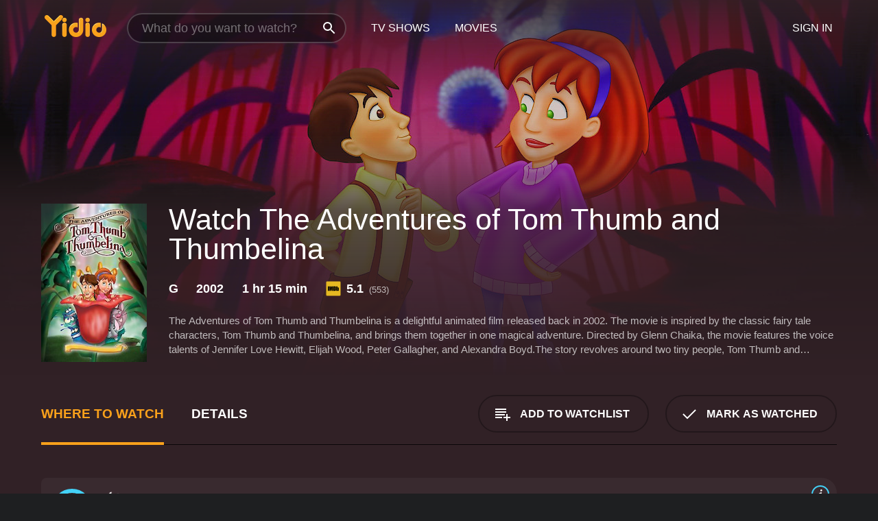

--- FILE ---
content_type: text/html; charset=UTF-8
request_url: https://www.yidio.com/movie/the-adventures-of-tom-thumb-and-thumbelina/19204
body_size: 10656
content:
<!doctype html>
<html  lang="en" xmlns:og="http://opengraphprotocol.org/schema/" xmlns:fb="http://www.facebook.com/2008/fbml">
<head prefix="og: http://ogp.me/ns# fb: http://ogp.me/ns/fb# video: http://ogp.me/ns/video#">
<title>Watch  The Adventures of Tom Thumb and Thumbelina Online | 2002 Movie | Yidio</title>
<meta charset="utf-8" />
<meta http-equiv="X-UA-Compatible" content="IE=edge,chrome=1" />
<meta name="description" content="Watch The Adventures of Tom Thumb and Thumbelina Online. The Adventures of Tom Thumb and Thumbelina the 2002 Movie, Trailers, Videos and more at Yidio." />
<meta name="viewport" content="width=device-width, initial-scale=1, minimum-scale=1" />

 
 


<link href="https://fonts.googleapis.com" rel="preconnect">

<link rel="icon" href="//cfm.yidio.com/favicon-16.png" sizes="16x16"/>
<link rel="icon" href="//cfm.yidio.com/favicon-32.png" sizes="32x32"/>
<link rel="icon" href="//cfm.yidio.com/favicon-96.png" sizes="96x96"/>
<link rel="icon" href="//cfm.yidio.com/favicon-128.png" sizes="128x128"/>
<link rel="icon" href="//cfm.yidio.com/favicon-192.png" sizes="192x192"/>
<link rel="icon" href="//cfm.yidio.com/favicon-228.png" sizes="228x228"/>
<link rel="shortcut icon" href="//cfm.yidio.com/favicon-196.png" sizes="196x196"/>
<link rel="apple-touch-icon" href="//cfm.yidio.com/favicon-152.png" sizes="152x152"/>
<link rel="apple-touch-icon" href="//cfm.yidio.com/favicon-180.png" sizes="180x180"/>

<link rel="alternate" href="android-app://com.yidio.androidapp/yidio/movie/19204" />
<link rel="alternate" href="ios-app://664306931/yidio/movie/19204" />


<link href="https://www.yidio.com/movie/the-adventures-of-tom-thumb-and-thumbelina/19204" rel="canonical" />
<meta property="og:title" content="The Adventures of Tom Thumb and Thumbelina"/> 
<meta property="og:url" content="https://www.yidio.com/movie/the-adventures-of-tom-thumb-and-thumbelina/19204"/> 
<meta property="og:image" content="//cfm.yidio.com/images/movie/19204/poster-180x270.jpg"/> 
<meta property="fb:app_id" content="54975784392"/> 
<meta property="og:description" content="The Adventures of Tom Thumb and Thumbelina is a delightful animated film released back in 2002. The movie is inspired by the classic fairy tale charac..."/> 
<meta property="og:site_name" content="Yidio"/> 
<meta property="og:type" content="video.movie" /> 
<script async src="https://www.googletagmanager.com/gtag/js?id=G-6PLMJX58PB"></script>

<script>
    /* ==================
        Global variables
       ================== */

	
	var globals={};
    
	var page = 'redesign/movie';
	globals.page = 'redesign/movie';
	
	var _bt = '';
    var baseUrl = 'https://www.yidio.com/';
    var cdnBaseUrl = '//cfm.yidio.com/';
    var appUrl = 'yidio://top-picks';
    var country = 'US';
    var fbAppId = '';
    var fbAppPerms = 'email,public_profile';
    var premiumUser = '';
	var user_premium_channels  = [];
	var MAIN_RANDOM_VARIABLE = "";
	var overlay_timer = 1000;
	var overlay_position = 200;
	var new_question_ads = 0;
	var new_movie_ads = 0;
	var new_links_ads = 0;
	var new_show_dir_ads = 0;
	var new_movie_dir_ads = 0;
	var random_gv = '';
	var yzd = '239784078831';
	globals.header_t_source = '';
	globals.utm_source = '';
	globals.utm_medium = '';
	globals.utm_campaign = '';
	globals.utm_term = '';
	globals.utm_content = '';
	globals.pid = '';
	globals.title = 'The Adventures of Tom Thumb and Thumbelina';
    
	
	var src_tt = '1';
	
	
			globals.contentId = "19204";
				globals.header_all_utm_params = '';
					globals.link_id = "19204";
		
					

    /* =============================
        Initialize Google Analytics
       ============================= */
	
    window.dataLayer = window.dataLayer || []; function gtag() {dataLayer.push(arguments);}
	
    gtag('js', new Date());
	gtag('config', 'G-6PLMJX58PB');
    
    /* ==================
        GA Error logging
       ================== */
    
	window.onerror = function(message, file, line, col, error) {
		var gaCategory = 'Errors';
		if (typeof page != 'undefined' && page != '') gaCategory = 'Errors (' + page + ')';
		
		var url = window.location.href;
		var gaLabel = '[URL]: ' + url;
		if (file != '' && file != url) gaLabel += ' [File]: ' + file;
		if (error != 'undefined' && error != null) label += ' [Trace]: ' + error.stack;
		gaLabel += ' [User Agent]: ' + navigator.userAgent;
		
		gtag('event', '(' + line + '): ' + message, { 'event_category': gaCategory, 'event_label': gaLabel });
		console.log('[Error]: ' + message + ' ' + gaLabel);
	}
	
	/* =======================
	    Initialize Optimizely
	   ======================= */
    
    window['optimizely'] = window['optimizely'] || [];
    
	/* ===============================
	    Handle in-source image errors
	   =============================== */
	
	const onImgError = (event) => {
		event.target.classList.add('error');
	};
	
	const onImgLoad = (event) => {
		event.target.classList.add('loaded');
	};
	
    
	
			globals.user_id = 0;
	</script>




<script defer src="//cfm.yidio.com/redesign/js/main.js?version=188" crossorigin="anonymous"></script>

	<script defer src="//cfm.yidio.com/redesign/js/detail.js?version=59" crossorigin="anonymous"></script>









	<style>

		/* ========
		    Global
		   ======== */
		
		* {
			transition: none;
		}
		
		h1, h2, h3, h4, p, blockquote, figure, ol, ul {
			margin: 0;
			padding: 0;
		}
		
		a {
			color: inherit;
			transition-duration: 0;
		}
		
		a:visited {
			color: inherit;
		}
		
		a:not(.border), button, .button {
			color: inherit;
		}
		
		
		img[data-src],
		img[onerror] {
			opacity: 0;
		}
		
		img[onerror].loaded {
			opacity: 1;
		}
		
		img {
			max-width: 100%;
			height: auto;
		}
		
		button {
			background: none;
			border: 0;
			border-color: rgba(0,0,0,0);
			font: inherit;
			padding: 0;
		}
		
		main {
			padding-top: 82px;
		}
		
		body {
			opacity: 0;
			font: 16px/1 'Open Sans', sans-serif;
			font-weight: 400;
			margin: 0;
		}
		
		header {
			position: fixed;
			z-index: 50;
			width: 100%;
			height: 82px;
			box-sizing: border-box;
			color: white;
		}
		
		header nav {
			position: absolute;
			width: 100%;
			height: 100%;
			box-sizing: border-box;
			padding: 0 47px;
		}
		
		header nav li {
			height: 100%;
			position: relative;
			float: left;
		}
		
		header nav a {
			display: block;
			text-transform: uppercase;
			text-align: center;
			line-height: 82px;
			padding: 0 18px;
		}
		
		header nav li.selected a {
			color: #f9a11b;
		}
		
		header nav .logo svg {
			margin-top: 23px;
		}
		
		header nav .search {
			width: 320px;
			padding: 19px 0;
			margin: 0 18px 0 12px;
		}
		
		header nav .search .icon {
			position: absolute;
			top: 29px;
			right: 13px;
			z-index: 20;
			width: 24px;
			height: 24px;
		}
		
		header nav .search input {
			width: 100%;
			height: 44px;
			border: 0;
			box-sizing: border-box;
			font-size: 110%;
			font-weight: 300;
			margin-bottom: 18px;
		}
		
		header nav .account {
			position: absolute;
			right: 0;
		}
		
		header nav .account li {
			float: right;
		}
		
		header nav li.sign-in {
			margin-right: 48px;
		}
		
		header nav a .border {
			display: inline;
			border: 2px solid #f9a11b;
			padding: 6px 16px;
		}
		
		@media only screen and (min-width: 1920px) {
			
			.main-wrapper {
				max-width: 1920px;
				margin: 0 auto;
			}
			
		}
		
	</style>




	
		<style>

			/* ==============
			    Detail Pages
			   ============== */
			
			body {
				color: white;
			}
			
			.masthead {
				display: flex;
				flex-direction: column;
				justify-content: flex-end;
				position: relative;
				overflow: hidden;
				margin-top: -82px;
				padding-top: 82px;
				box-sizing: border-box;
				height: 76vh;
				max-height: 56.25vw;
				min-height: 450px;
				font-size: 1.2vw;
				color: white;
			}
			
			.masthead .background {
				display: block;
				position: absolute;
				top: 0;
				left: 0;
				width: 100%;
				height: 100%;
			}
			
			.masthead .content {
				display: flex;
				align-items: center;
				z-index: 10;
				padding: 10vw 60px 0 60px;
			}
			
			.masthead .poster {
				position: relative;
				flex-shrink: 0;
				margin-right: 2.5vw;
				height: 18vw;
				width: 12vw;
			}
			
			.masthead .details {
				padding: 2vw 0;
			}
			
			.masthead .details h1 {
				font-size: 280%;
				font-weight: 400;
				margin-top: -0.3vw;
			}
			
			.masthead .details .tagline {
				font-size: 160%;
				font-weight: 300;
				font-style: italic;
				margin-top: 1vw;
			}
			
			.masthead .details .attributes {
				display: flex;
				align-items: center;
				font-size: 120%;
				font-weight: 700;
				margin-top: 1.9vw;
			}
			
			.masthead .details .attributes li {
				display: flex;
				align-items: center;
				margin-right: 2.1vw;
			}
			
			.masthead .details .attributes .icon {
				width: 1.7vw;
				height: 1.7vw;
				margin-right: 0.6vw;
			}
			
			.masthead .details .description {
				display: -webkit-box;
				-webkit-box-orient: vertical;
				line-height: 1.4em;
				max-height: 4.2em;
				color: rgba(255,255,255,0.7);
				overflow: hidden;
				margin-top: 2vw;
				text-overflow: ellipsis;
			}
			
			nav.page {
				display: flex;
				margin: 12px 60px 48px 60px;
				border-bottom: 1px solid rgba(0,0,0,0.8);
				padding: 19px 0;
			}
			
			nav.page > div {
				display: flex;
				margin: -20px;
			}
			
			nav.page label {
				display: flex;
				align-items: center;
				margin: 0 20px;
				font-weight: 600;
				text-transform: uppercase;
			}
			
			nav.page .sections label {
				font-size: 120%;
			}
			
			input[name=section] {
				display: none;
			}
			
			input[name=section]:nth-child(1):checked ~ nav.page .sections label:nth-child(1),
			input[name=section]:nth-child(2):checked ~ nav.page .sections label:nth-child(2),
			input[name=section]:nth-child(3):checked ~ nav.page .sections label:nth-child(3) {
				color: #f9a11b;
				box-shadow: inset 0 -4px #f9a11b;
			}
			
			nav.page .actions {
				margin-left: auto;
				margin-right: -12px;
			}
			
			nav.page .button.border {
				margin: 18px 12px;
			}
			
			.page-content {
				display: flex;
				margin: 48px 60px;
			}
			
			.button.border {
				display: flex;
				align-items: center;
				text-transform: uppercase;
				font-weight: 600;
				border: 2px solid rgba(0,0,0,0.3);
				padding: 0 1vw;
			}
			
			.button.border .icon {
				display: flex;
				align-items: center;
				justify-content: center;
				width: 4vw;
				height: 4vw;
			}
			
			.episodes .seasons span {
				border: 2px solid rgba(0,0,0,0.3);
			}
			
			.episodes .seasons input.unavailable + span {
				color: rgba(255,255,255,0.2);
				background: rgba(0,0,0,0.3);
				border-color: rgba(0,0,0,0);
			}
			
			.episodes .seasons input:checked + span {
				color: rgba(0,0,0,0.8);
				background: #f9a11b;
				border-color: #f9a11b;
				cursor: default;
			}
			
			/* Display ads */
			
			.tt.display ins {
				display: block;
			}
			
			@media only screen and (min-width: 1025px) {
				.page-content .column:nth-child(2) .tt.display ins {
					width: 300px;
				}
			}
			
			@media only screen and (min-width: 1440px) {
				
				.masthead {
					font-size: 1.1em;
				}
				
				.masthead .content {
					padding: 144px 60px 0 60px;
				}
				
				.masthead .poster {
					margin-right: 36px;
					height: 270px;
					width: 180px;
				}
				
				.masthead .details {
					padding: 16px 0;
				}
				
				.masthead .details h1 {
					margin-top: -8px;
				}
				
				.masthead .details .tagline {
					margin-top: 16px;
				}
				
				.masthead .details .attributes {
					margin-top: 28px;
				}
				
				.masthead .details .attributes li {
					margin-right: 32px;
				}
				
				.masthead .details .attributes .icon {
					width: 24px;
					height: 24px;
					margin-right: 8px;
				}
				
				.masthead .details .attributes .imdb .count {
					font-size: 70%;
					font-weight: 400;
				}
				
				.masthead .details .description {
					max-width: 1200px;
					margin-top: 26px;
				}
				
				.button.border {
					padding: 0 16px;
				}
				
				.button.border .icon {
					width: 48px;
					height: 48px;
				}
				
			}
			
			@media only screen and (min-width: 1920px) {
				
				.masthead {
					max-height: 960px;
				}
				
			}

		</style>
	


<link rel="preload" href="https://fonts.googleapis.com/css?family=Open+Sans:300,400,600,700" media="print" onload="this.media='all'">

<link rel="stylesheet" href="//cfm.yidio.com/redesign/css/main.css?version=89" media="print" onload="this.media='all'">

	<link rel="stylesheet" href="//cfm.yidio.com/redesign/css/detail.css?version=29" media="print" onload="this.media='all'">
	<link rel="stylesheet" href="//cfm.yidio.com/mobile/css/video-js.css?version=2" media="print" onload="this.media='all'">




 
	<script>
		// Display page content when last CSS is loaded

		var css = document.querySelectorAll('link[rel=stylesheet]');
		var count = css.length;
		var lastCSS = css[count - 1];

		lastCSS.addEventListener('load', function() {
			document.querySelector('body').classList.add('css-loaded');
		});
	</script>



</head>
<body class="movie" >
		
	

			<div class="main-wrapper">
			  	<header  class="transparent" >
                <nav>
					<ul class="main">
						<li class="logo"> 
							<a href="https://www.yidio.com/" title="Yidio">
								<img srcset="//cfm.yidio.com/redesign/img/logo-topnav-1x.png 1x, //cfm.yidio.com/redesign/img/logo-topnav-2x.png 2x" width="90" height="32" alt="Yidio" />
							</a>
						</li>
						                            <li class="search">
                                <div class="icon"></div>
                                <input type="text" autocomplete="off" placeholder="What do you want to watch?"/>
                            </li>
                            <li class="tv-shows">
                                <div class="highlight"></div>
                                <a href="https://www.yidio.com/tv-shows">TV Shows</a>
                            </li>
                            <li class="movies">
                                <div class="highlight"></div>
                                <a href="https://www.yidio.com/movies">Movies</a>
                            </li>
                           
					</ul>
					<ul class="account">
                   						<li class="sign-in">
							<div class="sign-in-link">Sign In</div>
						</li>
						                     
					</ul>
				</nav>
			</header>
			            <main>

        		<!-- For pure CSS page section selecting -->
		<input type="radio" id="where-to-watch" name="section" value="where-to-watch" checked>
				<input type="radio" id="details" name="section" value="details">		
		<div class="masthead">
			<div class="content">
				<div class="poster movie">
                					<img src="//cfm.yidio.com/images/movie/19204/poster-180x270.jpg" srcset="//cfm.yidio.com/images/movie/19204/poster-180x270.jpg 1x, //cfm.yidio.com/images/movie/19204/poster-360x540.jpg 2x" alt="The Adventures of Tom Thumb and Thumbelina" crossOrigin="anonymous"/>
				                </div>
				<div class="details">
					<h1>Watch The Adventures of Tom Thumb and Thumbelina</h1>
										                    <ul class="attributes">
						<li>G</li>						<li>2002</li>						<li>1 hr 15 min</li>						<li class="imdb">
							<svg class="icon" xmlns="http://www.w3.org/2000/svg" xmlns:xlink="http://www.w3.org/1999/xlink" width="24" height="24" viewBox="0 0 24 24"><path d="M0 0h24v24H0z" fill="rgba(0,0,0,0)"/><path d="M21.946.5H2.054A1.65 1.65 0 0 0 .501 2.029L.5 21.946a1.64 1.64 0 0 0 1.491 1.551.311.311 0 0 0 .043.003h19.932a.396.396 0 0 0 .042-.002 1.65 1.65 0 0 0 1.492-1.637V2.14A1.648 1.648 0 0 0 21.982.502L21.946.5z" fill="#e5b922"/><path d="M3.27 8.416h1.826v7.057H3.27zm5.7 0l-.42 3.3-.48-3.3H5.713v7.057H7.3l.006-4.66.67 4.66h1.138l.643-4.763v4.763h1.592V8.416zm5.213 7.057a5.116 5.116 0 0 0 .982-.071 1.18 1.18 0 0 0 .546-.254.924.924 0 0 0 .311-.5 5.645 5.645 0 0 0 .098-1.268v-2.475a8.333 8.333 0 0 0-.071-1.345 1.224 1.224 0 0 0-.3-.617 1.396 1.396 0 0 0-.715-.404 7.653 7.653 0 0 0-1.696-.123h-1.365v7.057zm.02-5.783a.273.273 0 0 1 .136.195 3.079 3.079 0 0 1 .033.617v2.736a2.347 2.347 0 0 1-.091.858c-.06.1-.22.163-.48.163V9.625a.839.839 0 0 1 .404.066zm2.535-1.274v7.057h1.645l.1-.448a1.528 1.528 0 0 0 .494.41 1.658 1.658 0 0 0 .649.13 1.209 1.209 0 0 0 .747-.227 1.007 1.007 0 0 0 .402-.539 4.108 4.108 0 0 0 .085-.943v-1.982a6.976 6.976 0 0 0-.033-.832.988.988 0 0 0-.163-.402.967.967 0 0 0-.409-.319 1.673 1.673 0 0 0-.631-.111 1.842 1.842 0 0 0-.656.123 1.556 1.556 0 0 0-.487.383v-2.3zm2.372 5.35a2.417 2.417 0 0 1-.052.643c-.032.1-.18.137-.292.137a.212.212 0 0 1-.214-.129 1.818 1.818 0 0 1-.058-.598v-1.87a2.042 2.042 0 0 1 .052-.598.204.204 0 0 1 .208-.117c.1 0 .26.04.298.137a1.775 1.775 0 0 1 .059.578z" fill="#010101"/></svg>
							<div class="score">5.1<span class="count">&nbsp;&nbsp;(553)</span></div>
						</li>											</ul>
                    										<div class="description">
						<div class="container"><p>The Adventures of Tom Thumb and Thumbelina is a delightful animated film released back in 2002. The movie is inspired by the classic fairy tale characters, Tom Thumb and Thumbelina, and brings them together in one magical adventure. Directed by Glenn Chaika, the movie features the voice talents of Jennifer Love Hewitt, Elijah Wood, Peter Gallagher, and Alexandra Boyd.</p><p>The story revolves around two tiny people, Tom Thumb and Thumbelina, who live in two different worlds. Tom lives in the forest, where he must fend off various menacing creatures, including a wicked owl named Grundel. Thumbelina lives in the meadow with her mother, a wise old toad. The two characters cross paths when Tom is accidentally transported to the meadow by a spell, where he meets Thumbelina. The two quickly become friends, and soon embark on a journey to find their way back to their respective homes.</p><p>The movie is filled with fun and adventure, as Tom and Thumbelina explore new territories and encounter various obstacles along the way. They find themselves in a diverse range of situations, from being trapped inside a tulip, to escaping from an evil mole who wants to add them to his menu. Despite the challenges, Tom and Thumbelina never lose their spirit and continue on their quest.</p><p>The film features stunning animation, with colorful and intricate landscapes that immerse the viewer in the story. The well-crafted character designs capture the essence of the classic fairy tale characters while bringing in fresh interpretations that make them more relatable to a modern audience. The characters are endearing, and their personalities are charming and engaging, making it easy for the audience to root for their success.</p><p>The voice acting in the movie is top-notch, with Jennifer Love Hewitt and Elijah Wood doing an excellent job of bringing Tom Thumb and Thumbelina to life. The chemistry between the two is apparent through their upbeat and playful banter. Peter Gallagher and Alexandra Boyd round out the cast with standout performances as Mole and the Wise Old Toad.</p><p>One standout feature of the movie is the musical score. The film features a range of upbeat songs that perfectly complement the action onscreen. The music is catchy and memorable, with lyrics that are humorous and clever.</p><p>Overall, The Adventures of Tom Thumb and Thumbelina is a delightful animated movie that is perfect for the whole family. The film is inspiring and heartwarming, and its characters teach valuable lessons about friendship, bravery, and perseverance. If you love classic fairy tales, colorful animation, and a great plot, this movie is definitely worth checking out.</p>
						<p>
                       	The Adventures of Tom Thumb and Thumbelina is a 2002 kids & family movie with a runtime of 1 hour and 15 minutes. 
                        It has received moderate reviews from critics and viewers, who have given it an IMDb score of 5.1.                    	</p>						</div>
					</div>
									</div>
			</div>
			<div class="background ">				<img src="//cfm.yidio.com/images/movie/19204/backdrop-1280x720.jpg" width="100%" alt="The Adventures of Tom Thumb and Thumbelina" crossOrigin="anonymous"/>			</div>
		</div>
		
		<nav class="page">
			<div class="sections">
				<label for="where-to-watch">Where to Watch</label>
								<label for="details">Details</label>			</div>
			<div class="actions">
				<button type="button" class="button border action watchlist" data-type="movie" data-id="19204">
					<div class="icon"></div>
					<div class="label">Add to Watchlist</div>
				</button>
				<button type="button" class="button border action watched" data-type="movie" data-id="19204">
					<div class="icon"></div>
					<div class="label">Mark as Watched</span>
				</button>
			</div>
		</nav>
		
		<div class="page-content">
			<div class="column">
				<section class="where-to-watch">
					
                    
					                    				<div class="sources movie">
			<a href="https://www.yidio.com/movie/the-adventures-of-tom-thumb-and-thumbelina/19204/watch/1506755344?source_order=1&total_sources=19,16,4,287,66&ct=p3" target="_self" rel="nofollow" class="source provider-19" data-name="Apple TV Store" data-provider-id="19" data-provider-domain="itunes.com" data-signup-url="/outgoing/apple-deep?from=mobile&device=pc&ad_placement=source overlay&ad_placement=source overlay&source_order=1&total_sources=19,16,4,287,66" data-type="pay">
								<div class="play-circle" style="border-color:#43d1f7"></div>
								<div class="content">
								<div class="logo">
									<img class="primary" src="[data-uri]" data-src="//cfm.yidio.com/mobile/img/sources/19/logo-180h.png" alt="Apple TV Store"/>
									
								</div>
								<div class="label">Rent from $3.99 / Own from $12.99</div>
								</div>
								<button type="button" class="icons" aria-label="source info">
								<div class="icon info" style="border-color:#43d1f7"></div>
							</button>
							</a><a href="https://www.yidio.com/movie/the-adventures-of-tom-thumb-and-thumbelina/19204/watch/1364803244?type=1&from1=mobile&device=pc&source_order=2&total_sources=19,16,4,287,66" target="_blank" rel="noopener nofollow" class="source provider-16" data-name="Amazon" data-provider-id="16" data-provider-domain="amazon.com" data-signup-url="" data-type="pay">
								<div class="play-circle" style="border-color:#8dc03d"></div>
								<div class="content">
								<div class="logo">
									<img class="primary" src="[data-uri]" data-src="//cfm.yidio.com/mobile/img/sources/16/logo-180h.png" alt="Amazon"/>
									
								</div>
								<div class="label">Rent from $2.49 / Own from $4.99</div>
								</div>
								<button type="button" class="icons" aria-label="source info">
								<div class="icon info" style="border-color:#8dc03d"></div>
							</button>
							</a><a href="https://www.yidio.com/movie/the-adventures-of-tom-thumb-and-thumbelina/19204/watch/1025583954?source_order=3&total_sources=19,16,4,287,66" target="_blank" rel="noopener nofollow" class="source provider-4" data-name="Google Play" data-provider-id="4" data-provider-domain="googleplay.com" data-signup-url="" data-type="pay">
								<div class="play-circle" style="border-color:#ef3b3c"></div>
								<div class="content">
								<div class="logo">
									<img class="primary" src="[data-uri]" data-src="//cfm.yidio.com/mobile/img/sources/4/logo-180h.png" alt="Google Play"/>
									
								</div>
								<div class="label">Rent or Own</div>
								</div>
								<button type="button" class="icons" aria-label="source info">
								<div class="icon info" style="border-color:#ef3b3c"></div>
							</button>
							</a><a href="https://www.yidio.com/movie/the-adventures-of-tom-thumb-and-thumbelina/19204/watch/2018059011?source_order=4&total_sources=19,16,4,287,66" target="_blank" rel="noopener nofollow" class="source provider-287" data-name="YouTube VOD" data-provider-id="287" data-provider-domain="" data-signup-url="" data-type="pay">
								<div class="play-circle" style="border-color:#e52920"></div>
								<div class="content">
								<div class="logo">
									<img class="primary" src="[data-uri]" data-src="//cfm.yidio.com/mobile/img/sources/287/logo-180h.png" alt="YouTube VOD"/>
									
								</div>
								<div class="label">Rent or Own</div>
								</div>
								<button type="button" class="icons" aria-label="source info">
								<div class="icon info" style="border-color:#e52920"></div>
							</button>
							</a><a href="https://www.yidio.com/movie/the-adventures-of-tom-thumb-and-thumbelina/19204/watch/1025546903?source_order=5&total_sources=19,16,4,287,66" target="_blank" rel="noopener nofollow" class="source provider-66" data-name="Fandango at Home" data-provider-id="66" data-provider-domain="vudu.com" data-signup-url=""  data-type="pay">
								<div class="play-circle" style="border-color:#007fd5"></div>
								<div class="content">
								<div class="logo">
									<img class="primary" src="[data-uri]" data-src="//cfm.yidio.com/mobile/img/sources/66/logo-180h.png" alt="Fandango at Home"/>
									
								</div>
								<div class="label">Rent from $3.99 / Own from $12.99</div>
								</div>
								<button type="button" class="icons" aria-label="source info">
								<div class="icon info" style="border-color:#007fd5"></div>
							</button>
							</a>
			</div>
                    				</section>
				                				<section class="details">
					                    <div class="description">
						<div class="name">Description</div>
						<div class="value"></div>
					</div>
												<div class="where-to-watch">
							<div class="name">Where to Watch The Adventures of Tom Thumb and Thumbelina</div>
							<div class="value">
							The Adventures of Tom Thumb and Thumbelina is available to watch, stream, download and buy on demand at Apple TV Store, Amazon, Google Play, YouTube VOD and Fandango at Home. Some platforms allow you to rent The Adventures of Tom Thumb and Thumbelina for a limited time or purchase the movie and download it to your device.							</div>
						</div>
											                    					<ul class="links">
						                        <li>
							<div class="name">Genres</div>
							<div class="value">
								<a href="https://www.yidio.com/movies/kids-family" title="Kids & Family">Kids & Family</a> <a href="https://www.yidio.com/movies/animation" title="Animation">Animation</a> 
							</div>
						</li>
                                                						<li>
							<div class="name">Cast</div>
							<div class="value">
								<div>Jennifer Love Hewitt</div><div>Elijah Wood</div><div>Peter Gallagher</div><div>Alexandra Boyd</div>
							</div>
						</li>
                                                						<li>
							<div class="name">Director</div>
							<div class="value">
								<div>Glenn Chaika</div>
							</div>
						</li>
                        					</ul>
                    										<ul class="attributes">
						                        <li>
							<div class="name">Release Date</div>
							<div class="value">2002</div>
						</li>
                        						                        <li>
							<div class="name">MPAA Rating</div>
							<div class="value">G</div>
						</li>
                                                						<li>
							<div class="name">Runtime</div>
							<div class="value">1 hr 15 min</div>
						</li>
                                                						<li>
							<div class="name">Language</div>
							<div class="value">German</div>
						</li>
                                               						<li>
							<div class="name">IMDB Rating</div>
							<div class="value">5.1<span class="count">&nbsp;&nbsp;(553)</span></div>
						</li>
                        											</ul>
                    				</section>
                			</div>
            		</div>
				<div class="browse-sections recommendations">
			            <section>
				<div class="title">Stream Movies Like The Adventures of Tom Thumb and Thumbelina</div>
				<div class="slideshow poster-slideshow">
					<a class="movie" href="https://www.yidio.com/movie/thumbelina/13273">
								<div class="poster"><img class="poster" loading="lazy" src="//cfm.yidio.com/images/movie/13273/poster-193x290.jpg" width="100%" alt=""></div>
								<div class="content"><div class="title">Thumbelina</div></div>
							</a><a class="movie" href="https://www.yidio.com/movie/the-secret-of-nimh-2-timmy-to-the-rescue/16368">
								<div class="poster"><img class="poster" loading="lazy" src="//cfm.yidio.com/images/movie/16368/poster-193x290.jpg" width="100%" alt=""></div>
								<div class="content"><div class="title">The Secret of NIMH 2: Timmy to the Rescue</div></div>
							</a><a class="movie" href="https://www.yidio.com/movie/thumbelina/13848">
								<div class="poster"><img class="poster" loading="lazy" src="//cfm.yidio.com/images/movie/13848/poster-193x290.jpg" width="100%" alt=""></div>
								<div class="content"><div class="title">Thumbelina</div></div>
							</a><a class="movie" href="https://www.yidio.com/movie/cats-dont-dance/40272">
								<div class="poster"><img class="poster" loading="lazy" src="//cfm.yidio.com/images/movie/40272/poster-193x290.jpg" width="100%" alt=""></div>
								<div class="content"><div class="title">Cats Don't Dance</div></div>
							</a><a class="movie" href="https://www.yidio.com/movie/the-ant-bully/24324">
								<div class="poster"><img class="poster" loading="lazy" src="//cfm.yidio.com/images/movie/24324/poster-193x290.jpg" width="100%" alt=""></div>
								<div class="content"><div class="title">The Ant Bully</div></div>
							</a><a class="movie" href="https://www.yidio.com/movie/atlantis-milos-return/40063">
								<div class="poster"><img class="poster" loading="lazy" src="//cfm.yidio.com/images/movie/40063/poster-193x290.jpg" width="100%" alt=""></div>
								<div class="content"><div class="title">Atlantis: Milo's Return</div></div>
							</a><a class="movie" href="https://www.yidio.com/movie/anastasia/15162">
								<div class="poster"><img class="poster" loading="lazy" src="//cfm.yidio.com/images/movie/15162/poster-193x290.jpg" width="100%" alt=""></div>
								<div class="content"><div class="title">Anastasia</div></div>
							</a><a class="movie" href="https://www.yidio.com/movie/the-pagemaster/13721">
								<div class="poster"><img class="poster" loading="lazy" src="//cfm.yidio.com/images/movie/13721/poster-193x290.jpg" width="100%" alt=""></div>
								<div class="content"><div class="title">The Pagemaster</div></div>
							</a><a class="movie" href="https://www.yidio.com/movie/the-hunchback-of-notre-dame-ii/19602">
								<div class="poster"><img class="poster" loading="lazy" src="//cfm.yidio.com/images/movie/19602/poster-193x290.jpg" width="100%" alt=""></div>
								<div class="content"><div class="title">The Hunchback of Notre Dame II</div></div>
							</a><a class="movie" href="https://www.yidio.com/movie/the-return-of-jafar/13765">
								<div class="poster"><img class="poster" loading="lazy" src="//cfm.yidio.com/images/movie/13765/poster-193x290.jpg" width="100%" alt=""></div>
								<div class="content"><div class="title">The Return of Jafar</div></div>
							</a>
				</div>
			</section>
						            <section><div class="title">Top Movies</div>
						<div class="slideshow poster-slideshow">
						<a class="movie" href="https://www.yidio.com/movie/the-hunger-games/32213">
								<div class="poster"><img class="poster" loading="lazy" src="//cfm.yidio.com/images/movie/32213/poster-193x290.jpg" width="100%" alt=""></div>
								<div class="content"><div class="title">The Hunger Games</div></div>
							</a><a class="movie" href="https://www.yidio.com/movie/how-the-grinch-stole-christmas/62432">
								<div class="poster"><img class="poster" loading="lazy" src="//cfm.yidio.com/images/movie/62432/poster-193x290.jpg" width="100%" alt=""></div>
								<div class="content"><div class="title">How the Grinch Stole Christmas</div></div>
							</a><a class="movie" href="https://www.yidio.com/movie/me-before-you/59757">
								<div class="poster"><img class="poster" loading="lazy" src="//cfm.yidio.com/images/movie/59757/poster-193x290.jpg" width="100%" alt=""></div>
								<div class="content"><div class="title">Me Before You</div></div>
							</a><a class="movie" href="https://www.yidio.com/movie/harry-potter-and-the-sorcerers-stone/18564">
								<div class="poster"><img class="poster" loading="lazy" src="//cfm.yidio.com/images/movie/18564/poster-193x290.jpg" width="100%" alt=""></div>
								<div class="content"><div class="title">Harry Potter and the Sorcerer's Stone</div></div>
							</a><a class="movie" href="https://www.yidio.com/movie/the-housemaid/31437">
								<div class="poster"><img class="poster" loading="lazy" src="//cfm.yidio.com/images/movie/31437/poster-193x290.jpg" width="100%" alt=""></div>
								<div class="content"><div class="title">The Housemaid</div></div>
							</a><a class="movie" href="https://www.yidio.com/movie/titanic/15722">
								<div class="poster"><img class="poster" loading="lazy" src="//cfm.yidio.com/images/movie/15722/poster-193x290.jpg" width="100%" alt=""></div>
								<div class="content"><div class="title">Titanic</div></div>
							</a><a class="movie" href="https://www.yidio.com/movie/uncut-gems/211660">
								<div class="poster"><img class="poster" loading="lazy" src="//cfm.yidio.com/images/movie/211660/poster-193x290.jpg" width="100%" alt=""></div>
								<div class="content"><div class="title">Uncut Gems</div></div>
							</a><a class="movie" href="https://www.yidio.com/movie/john-wick/46767">
								<div class="poster"><img class="poster" loading="lazy" src="//cfm.yidio.com/images/movie/46767/poster-193x290.jpg" width="100%" alt=""></div>
								<div class="content"><div class="title">John Wick</div></div>
							</a><a class="movie" href="https://www.yidio.com/movie/twilight/29116">
								<div class="poster"><img class="poster" loading="lazy" src="//cfm.yidio.com/images/movie/29116/poster-193x290.jpg" width="100%" alt=""></div>
								<div class="content"><div class="title">Twilight</div></div>
							</a><a class="movie" href="https://www.yidio.com/movie/the-sound-of-music/1850">
								<div class="poster"><img class="poster" loading="lazy" src="//cfm.yidio.com/images/movie/1850/poster-193x290.jpg" width="100%" alt=""></div>
								<div class="content"><div class="title">The Sound of Music</div></div>
							</a><a class="movie" href="https://www.yidio.com/movie/mean-girls/22118">
								<div class="poster"><img class="poster" loading="lazy" src="//cfm.yidio.com/images/movie/22118/poster-193x290.jpg" width="100%" alt=""></div>
								<div class="content"><div class="title">Mean Girls</div></div>
							</a><a class="movie" href="https://www.yidio.com/movie/it/63837">
								<div class="poster"><img class="poster" loading="lazy" src="//cfm.yidio.com/images/movie/63837/poster-193x290.jpg" width="100%" alt=""></div>
								<div class="content"><div class="title">It</div></div>
							</a>
						</div></section><section><div class="title">Also directed by Glenn Chaika</div>
						<div class="slideshow poster-slideshow">
						<a class="movie" href="https://www.yidio.com/movie/thru-the-moebius-strip/25791">
								<div class="poster"><img class="poster" loading="lazy" src="//cfm.yidio.com/images/movie/25791/poster-193x290.jpg" width="100%" alt=""></div>
								<div class="content"><div class="title">Thru the Moebius Strip</div></div>
							</a>
						</div></section><section><div class="title">Also starring Jennifer Love Hewitt</div>
						<div class="slideshow poster-slideshow">
						<a class="movie" href="https://www.yidio.com/movie/i-know-what-you-did-last-summer/15411">
						<div class="poster"><img class="poster" loading="lazy" src="//cfm.yidio.com/images/movie/15411/poster-193x290.jpg" width="100%" alt=""></div>
						<div class="content"><div class="title">I Know What You Did Last Summer</div></div>
						</a><a class="movie" href="https://www.yidio.com/movie/i-still-know-what-you-did-last-summer/16091">
						<div class="poster"><img class="poster" loading="lazy" src="//cfm.yidio.com/images/movie/16091/poster-193x290.jpg" width="100%" alt=""></div>
						<div class="content"><div class="title">I Still Know What You Did Last Summer</div></div>
						</a><a class="movie" href="https://www.yidio.com/movie/groove-squad/246665">
						<div class="poster"><img class="poster" loading="lazy" src="//cfm.yidio.com/images/movie/246665/poster-193x290.jpg" width="100%" alt=""></div>
						<div class="content"><div class="title">Groove Squad</div></div>
						</a><a class="movie" href="https://www.yidio.com/movie/confessions-of-a-sociopathic-social-climber/79343">
						<div class="poster"><img class="poster" loading="lazy" src="//cfm.yidio.com/images/movie/79343/poster-193x290.jpg" width="100%" alt=""></div>
						<div class="content"><div class="title">Confessions of a Sociopathic Social Climber</div></div>
						</a><a class="movie" href="https://www.yidio.com/movie/the-client-list/30920">
						<div class="poster"><img class="poster" loading="lazy" src="//cfm.yidio.com/images/movie/30920/poster-193x290.jpg" width="100%" alt=""></div>
						<div class="content"><div class="title">The Client List</div></div>
						</a><a class="movie" href="https://www.yidio.com/movie/the-lost-valentine/72733">
						<div class="poster"><img class="poster" loading="lazy" src="//cfm.yidio.com/images/movie/72733/poster-193x290.jpg" width="100%" alt=""></div>
						<div class="content"><div class="title">The Lost Valentine</div></div>
						</a><a class="movie" href="https://www.yidio.com/movie/cant-hardly-wait/15886">
						<div class="poster"><img class="poster" loading="lazy" src="//cfm.yidio.com/images/movie/15886/poster-193x290.jpg" width="100%" alt=""></div>
						<div class="content"><div class="title">Can’t Hardly Wait</div></div>
						</a><a class="movie" href="https://www.yidio.com/show/the-client-list">
							<div class="poster"><img class="poster" loading="lazy" src="//cfm.yidio.com/images/tv/19234/poster-193x290.jpg" alt="" width="100%"></div>
							<div class="content"><div class="title">The Client List</div></div>
						</a><a class="movie" href="https://www.yidio.com/movie/the-audrey-hepburn-story/17382">
						<div class="poster"><img class="poster" loading="lazy" src="//cfm.yidio.com/images/movie/17382/poster-193x290.jpg" width="100%" alt=""></div>
						<div class="content"><div class="title">The Audrey Hepburn Story</div></div>
						</a><a class="movie" href="https://www.yidio.com/show/ghost-whisperer">
							<div class="poster"><img class="poster" loading="lazy" src="//cfm.yidio.com/images/tv/1641/poster-193x290.jpg" alt="" width="100%"></div>
							<div class="content"><div class="title">Ghost Whisperer</div></div>
						</a><a class="movie" href="https://www.yidio.com/movie/if-only/208511">
						<div class="poster"><img class="poster" loading="lazy" src="//cfm.yidio.com/images/movie/208511/poster-193x290.jpg" width="100%" alt=""></div>
						<div class="content"><div class="title">If Only</div></div>
						</a><a class="movie" href="https://www.yidio.com/movie/the-holiday-junkie/253779">
						<div class="poster"><img class="poster" loading="lazy" src="//cfm.yidio.com/images/movie/253779/poster-193x290.jpg" width="100%" alt=""></div>
						<div class="content"><div class="title">The Holiday Junkie</div></div>
						</a>
						</div></section><section><div class="title">Also starring Elijah Wood</div>
						<div class="slideshow poster-slideshow">
						<a class="movie" href="https://www.yidio.com/movie/the-lord-of-the-rings-the-fellowship-of-the-ring-extended-edition/61735">
						<div class="poster"><img class="poster" loading="lazy" src="//cfm.yidio.com/images/movie/61735/poster-193x290.jpg" width="100%" alt=""></div>
						<div class="content"><div class="title">The Lord of the Rings: The Fellowship of the Ring - Extended Edition</div></div>
						</a><a class="movie" href="https://www.yidio.com/movie/cooties/54529">
						<div class="poster"><img class="poster" loading="lazy" src="//cfm.yidio.com/images/movie/54529/poster-193x290.jpg" width="100%" alt=""></div>
						<div class="content"><div class="title">Cooties</div></div>
						</a><a class="movie" href="https://www.yidio.com/movie/the-war/13886">
						<div class="poster"><img class="poster" loading="lazy" src="//cfm.yidio.com/images/movie/13886/poster-193x290.jpg" width="100%" alt=""></div>
						<div class="content"><div class="title">The War</div></div>
						</a><a class="movie" href="https://www.yidio.com/movie/the-lord-of-the-rings-the-two-towers-extended-edition/61736">
						<div class="poster"><img class="poster" loading="lazy" src="//cfm.yidio.com/images/movie/61736/poster-193x290.jpg" width="100%" alt=""></div>
						<div class="content"><div class="title">The Lord of the Rings: The Two Towers - Extended Edition</div></div>
						</a><a class="movie" href="https://www.yidio.com/movie/the-lord-of-the-rings-the-fellowship-of-the-ring/18713">
						<div class="poster"><img class="poster" loading="lazy" src="//cfm.yidio.com/images/movie/18713/poster-193x290.jpg" width="100%" alt=""></div>
						<div class="content"><div class="title">The Lord of the Rings: The Fellowship of the Ring</div></div>
						</a><a class="movie" href="https://www.yidio.com/movie/no-man-of-god/230679">
						<div class="poster"><img class="poster" loading="lazy" src="//cfm.yidio.com/images/movie/230679/poster-193x290.jpg" width="100%" alt=""></div>
						<div class="content"><div class="title">No Man of God</div></div>
						</a><a class="movie" href="https://www.yidio.com/movie/9/29253">
						<div class="poster"><img class="poster" loading="lazy" src="//cfm.yidio.com/images/movie/29253/poster-193x290.jpg" width="100%" alt=""></div>
						<div class="content"><div class="title">9</div></div>
						</a><a class="movie" href="https://www.yidio.com/movie/green-street/23285">
						<div class="poster"><img class="poster" loading="lazy" src="//cfm.yidio.com/images/movie/23285/poster-193x290.jpg" width="100%" alt=""></div>
						<div class="content"><div class="title">Green Street</div></div>
						</a><a class="movie" href="https://www.yidio.com/movie/the-lord-of-the-rings-the-two-towers/19721">
						<div class="poster"><img class="poster" loading="lazy" src="//cfm.yidio.com/images/movie/19721/poster-193x290.jpg" width="100%" alt=""></div>
						<div class="content"><div class="title">The Lord of the Rings: The Two Towers</div></div>
						</a><a class="movie" href="https://www.yidio.com/movie/happy-feet/24929">
						<div class="poster"><img class="poster" loading="lazy" src="//cfm.yidio.com/images/movie/24929/poster-193x290.jpg" width="100%" alt=""></div>
						<div class="content"><div class="title">Happy Feet</div></div>
						</a><a class="movie" href="https://www.yidio.com/show/over-the-garden-wall">
							<div class="poster"><img class="poster" loading="lazy" src="//cfm.yidio.com/images/tv/27212/poster-193x290.jpg" alt="" width="100%"></div>
							<div class="content"><div class="title">Over The Garden Wall</div></div>
						</a><a class="movie" href="https://www.yidio.com/movie/happy-feet-2/31642">
						<div class="poster"><img class="poster" loading="lazy" src="//cfm.yidio.com/images/movie/31642/poster-193x290.jpg" width="100%" alt=""></div>
						<div class="content"><div class="title">Happy Feet 2</div></div>
						</a>
						</div></section>
		</div>
        </main>
        <footer>
      <div class="links">
        <nav class="main">
          <ul class="first-line">
            <li><a href="https://www.yidio.com/">Home</a></li>
            <li><a href="https://www.yidio.com/tv-shows">Top Shows</a></li>
            <li><a href="https://www.yidio.com/movies">Top Movies</a></li>
            <li><a href="https://help.yidio.com/support/home" rel="noopener noreferrer">Help</a></li>
            <li><a href="https://www.yidio.com/app/">Download App</a></li>
            <li><a href="https://www.yidio.com/aboutus">About</a></li>	
            <li><a href="https://www.yidio.com/jobs">Careers</a></li>
          </ul>
          <ul class="second-line">
            <li><span>&copy; 2026 Yidio LLC</span></li>
            <li><a href="https://www.yidio.com/privacy">Privacy Policy</a></li>
            <li><a href="https://www.yidio.com/tos">Terms of Use</a></li>
            <li><a href="https://www.yidio.com/tos#copyright">DMCA</a></li>
          </ul>
        </nav>
        <nav class="social">
          <ul>
            <li><a class="facebook" title="Facebook" href="https://www.facebook.com/Yidio" target="_blank" rel="noopener noreferrer"></a></li>
            <li><a class="twitter" title="Twitter" href="https://twitter.com/yidio" target="_blank" rel="noopener noreferrer"></a></li>
          </ul>
        </nav>
      </div>
    </footer>
        
    </div>
    
        
    <script type="application/ld+json">
{
  "@context": "http://schema.org",
  "@type": "Movie",
  "name": "The Adventures of Tom Thumb and Thumbelina",
  "url": "https://www.yidio.com/movie/the-adventures-of-tom-thumb-and-thumbelina/19204",
  "image": "https://cfm.yidio.com/images/movie/19204/poster-180x270.jpg",
  "description": "The Adventures of Tom Thumb and Thumbelina is a delightful animated film released back in 2002. The movie is inspired by the classic fairy tale characters, Tom Thumb and Thumbelina, and brings them together in one magical adventure. Directed by Glenn Chaika, the movie features the voice talents of Jennifer Love Hewitt, Elijah Wood, Peter Gallagher, and Alexandra Boyd.The story revolves around two tiny people, Tom Thumb and Thumbelina, who live in two different worlds. Tom lives in the forest, where he must fend off various menacing creatures, including a wicked owl named Grundel. Thumbelina lives in the meadow with her mother, a wise old toad. The two characters cross paths when Tom is accidentally transported to the meadow by a spell, where he meets Thumbelina. The two quickly become friends, and soon embark on a journey to find their way back to their respective homes.The movie is filled with fun and adventure, as Tom and Thumbelina explore new territories and encounter various obstacles along the way. They find themselves in a diverse range of situations, from being trapped inside a tulip, to escaping from an evil mole who wants to add them to his menu. Despite the challenges, Tom and Thumbelina never lose their spirit and continue on their quest.The film features stunning animation, with colorful and intricate landscapes that immerse the viewer in the story. The well-crafted character designs capture the essence of the classic fairy tale characters while bringing in fresh interpretations that make them more relatable to a modern audience. The characters are endearing, and their personalities are charming and engaging, making it easy for the audience to root for their success.The voice acting in the movie is top-notch, with Jennifer Love Hewitt and Elijah Wood doing an excellent job of bringing Tom Thumb and Thumbelina to life. The chemistry between the two is apparent through their upbeat and playful banter. Peter Gallagher and Alexandra Boyd round out the cast with standout performances as Mole and the Wise Old Toad.One standout feature of the movie is the musical score. The film features a range of upbeat songs that perfectly complement the action onscreen. The music is catchy and memorable, with lyrics that are humorous and clever.Overall, The Adventures of Tom Thumb and Thumbelina is a delightful animated movie that is perfect for the whole family. The film is inspiring and heartwarming, and its characters teach valuable lessons about friendship, bravery, and perseverance. If you love classic fairy tales, colorful animation, and a great plot, this movie is definitely worth checking out.",
  "dateCreated": "2002"
  ,"genre":["Kids & Family","Animation"]
  ,"contentRating": "G",
  "duration": "1 hr 15 min",
  "inLanguage": "German"
  ,"aggregateRating":[{
  	"@type":"AggregateRating",
		"ratingCount": "553",
		"ratingValue":	"5.1",
		"bestRating": "10",
		"worstRating": "0"	
  }]
  ,"actor": [{"@type":"Person","name": "Jennifer Love Hewitt"},{"@type":"Person","name": " Elijah Wood"},{"@type":"Person","name": " Peter Gallagher"},{"@type":"Person","name": " Alexandra Boyd"}]
  ,"productionCompany": [{"@type":"Organization","name": ""}]
  ,"director": [{"@type":"Person","name": "Glenn Chaika"}]
  
  
}
</script>
    <script type="application/ld+json">
{
"@context": "https://schema.org",
"@type": "BreadcrumbList",
"itemListElement": [{
"@type": "ListItem",
"position": 1,
"item": {
"@id": "https://www.yidio.com/",
"name": "Home"
}
},{
"@type": "ListItem",
"position": 2,
"item": {
"@id": "https://www.yidio.com/movies/",
"name": "Movies"
}
},{
"@type": "ListItem",
"position": 3,
"item": {
"name": "The Adventures of Tom Thumb and Thumbelina"
}
}]
}
</script>
     
    <!-- Facebook Pixel Code -->
    <script>
    !function(f,b,e,v,n,t,s){if(f.fbq)return;n=f.fbq=function(){n.callMethod?
    n.callMethod.apply(n,arguments):n.queue.push(arguments)};if(!f._fbq)f._fbq=n;
    n.push=n;n.loaded=!0;n.version='2.0';n.queue=[];t=b.createElement(e);t.async=!0;
    t.src=v;s=b.getElementsByTagName(e)[0];s.parentNode.insertBefore(t,s)}(window,
    document,'script','https://connect.facebook.net/en_US/fbevents.js');
    fbq('init', '772716306073427'); // Insert your pixel ID here.
    fbq('track', 'PageView');
    </script>
    <noscript><img height="1" width="1" style="display:none"
    src="https://www.facebook.com/tr?id=772716306073427&ev=PageView&noscript=1"
    /></noscript>
    <!-- DO NOT MODIFY -->
    <!-- End Facebook Pixel Code -->
    
          
        <!-- Reddit Pixel -->
        <script>
        !function(w,d){if(!w.rdt){var p=w.rdt=function(){p.sendEvent?p.sendEvent.apply(p,arguments):p.callQueue.push(arguments)};p.callQueue=[];var t=d.createElement("script");t.src="https://www.redditstatic.com/ads/pixel.js",t.async=!0;var s=d.getElementsByTagName("script")[0];s.parentNode.insertBefore(t,s)}}(window,document);rdt('init','t2_g3y337j');rdt('track', 'PageVisit');
        </script>
        <!-- DO NOT MODIFY UNLESS TO REPLACE A USER IDENTIFIER -->
        <!-- End Reddit Pixel -->
      
        </body>
</html>
